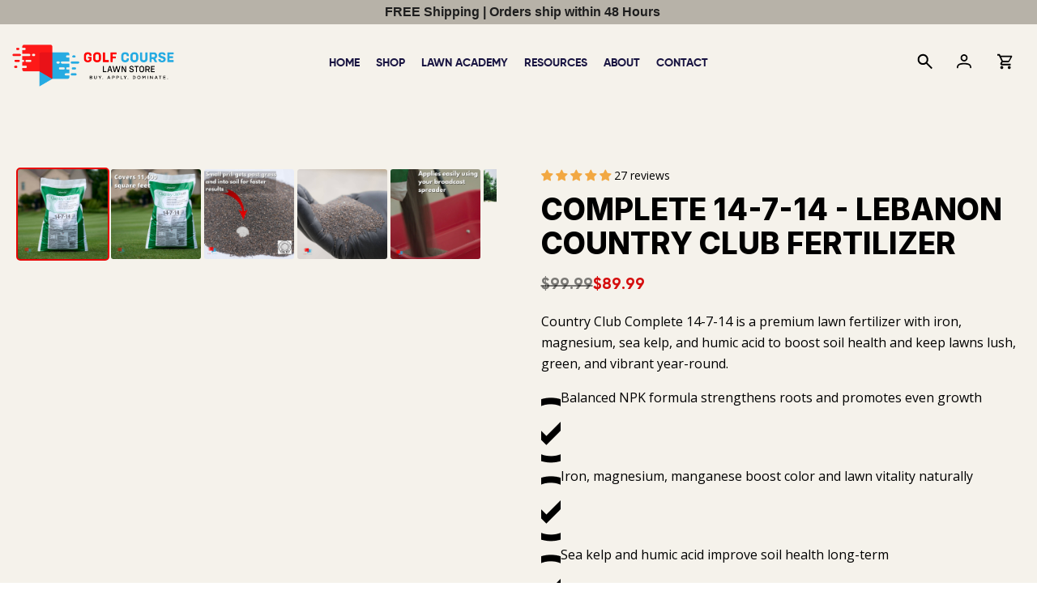

--- FILE ---
content_type: text/css
request_url: https://golfcourselawn.store/cdn/shop/t/84/assets/custom.scss?v=26231985073638318161755368961
body_size: 1344
content:
::-webkit-scrollbar {
  width: 20px;
}
::-webkit-scrollbar-thumb {
  background: lightgray; 
  border-radius: 5px;
}

.video {
  width: 100%;
  height: 400px;
  margin: auto;
  display: block;
  border: none;
}
.popup-btn, .close-btn {
    width: 100%;
    height: auto;
    display: block;
/*     margin: 50px auto; */
    cursor: pointer;
/*     border: 2px solid black; */
    background-color: white;
    object-fit: cover;
    vertical-align: bottom;
}
.popup-btn:hover {
  color: white;
  background-color: black;
}
.video-popup {
  display: none;
  width: 100%;
  height: 100vh;
  margin: auto;
  position: fixed;
  top: 0;
  boxshadow: 10px 10px 10px 10px black;
  left: 0;
  z-index: 800;
}
.popup-bg {
  background: rgba(0,0,0,0.8);
  width: 100%;
  height: 100vh;
  position: absolute;
}
.popup-content {
  background: black;
  position: absolute;
  top: 50%;
  left: 50%;
  transform: translate(-50%, -50%);
      width: 100%;
  height: auto;
}
.popup-title {
  padding: 30px;
  margin: 0 auto;
  color: red;
  text-transform: uppercase;
}

/* Third Popup */
.popup-btn-3, .close-btn-3 {
    width: 100%;
    height: auto;
    display: block;
/*     margin: 50px auto; */
    cursor: pointer;
/*     border: 2px solid black; */
    background-color: white;
    object-fit: cover;
    vertical-align: bottom;
}
.popup-btn-3:hover {
  color: white;
  background-color: black;
}
.video-popup-3 {
  display: none;
  width: 100%;
  height: 100vh;
  margin: auto;
  position: fixed;
  top: 0;
  boxshadow: 10px 10px 10px 10px black;
  left: 0;
  z-index: 800;
}
.popup-bg-3 {
  background: rgba(0,0,0,0.8);
  width: 100%;
  height: 100vh;
  position: absolute;
}
.popup-content-3 {
  background: black;
  position: absolute;
  top: 50%;
  left: 50%;
  transform: translate(-50%, -50%);
     width: 100%;
  height: auto;
}
.popup-title-3 {
  padding: 30px;
  margin: 0 auto;
  color: red;
  text-transform: uppercase;
}
.popup-content-3 iframe {
    width: 100%;
  height:500px;
}
@media (max-width: 768px) {

.video-popup, .video-popup-2 .video-popup-3 {

z-index: 9999;
}
}






.pacd-badge {
  margin-right: 20px;
  margin-bottom: 60px;
  text-align: right;
}
.pacd-badge img {
  width: 97px;
  vertical-align: bottom;
}
.pacd-flex{
  display: flex;
  flex-wrap: wrap;
  padding-left: 40px;
  padding-right: 40px;
  margin-bottom: 1.5%;
}
.pacd-flex-left {
  width: 55%;
}
.pacd-flex-content {
  padding-right: 5%;
}
.pacd-title {
  
}
.pacd-title h1 {
  color: #fff;
  margin-top: 4%;
  margin-bottom: 5%;
}
.pacd-subtitle {

}
.pacd-subtitle h2 {
  color: #fff;
  margin-bottom: 2%;
}
.pacd-text {
  
}  
.pacd-text p {
  color: #fff;
} 
.pacd-price {
  
}
.pacd-price h2 {
  color: #fff;
  font-size: calc(var(--font-size-header) * 1.35);
}

  
  
  
.pacd-flex-right {
  width: 45%;
}
.pacd-flex-video {
  position: relative;
  padding-bottom: 56.25%;
  height: 0;
  overflow: hidden;
  max-width: 100%;
}
.pacd-flex-video iframe {
  position: absolute;
  top: 0;
  left: 0;
  width: 100%;
  height: 100%;
}
.product-form__cart-submit {
  margin: 0;
}




.pacd-boxes {
  padding-left: 40px;
  padding-right: 40px;
}
.pacd-box-flex {
  display: flex;
  flex-wrap: wrap;
}
.pacd-box-item {
  position: relative;
  width: 19%;
  min-width: 240px;
  margin-right: 1.25%;
  margin-bottom: 1.25%;
  background-color: #fff;
  border-radius: 20px;
  display: flex;
  align-items: center;
  justify-content: center;
}
.pacd-box-item:last-child {
  margin-right: 0%;
}
.pacd-box-item::before {
  content: url('/cdn/shop/files/mark_ico.png?v=1662979300');
  position: absolute;
  top: 0;
  left: 0;
}
.pacd-box-text {
  padding: 20px 35px;
  text-align: center;
}
.pacd-box-text p {
  margin: 0;
  font-size: 22px;
  line-height: 1.2;
}
/* .pacd-box-text p strong {
  color: red;
} */



@media(max-width:768px){

.npacd-overlay {
  padding-top: 5%;
}
.pacd-badge {
  display: none;
}
.pacd-flex {
  padding-left: 20px;
  padding-right: 20px;
  margin-bottom: 5%;
}
.pacd-flex-left {
    width: 100%;
    order: 1;
}
.pacd-flex-right {
    width: 100%;
}  
.pacd-flex-content {
    padding-right: 0%;
}
.pacd-boxes {
    padding-left: 20px;
    padding-right: 20px;
}
.pacd-box-item {
    width: 100%;
    margin-right: 0%;
    margin-bottom: 5%;
}

}


/* Slider */
.slick-slider {
  position: relative;

  display: block;
  box-sizing: border-box;

  -webkit-user-select: none;
  -moz-user-select: none;
  -ms-user-select: none;
  user-select: none;

  -webkit-touch-callout: none;
  -khtml-user-select: none;
  -ms-touch-action: pan-y;
  touch-action: pan-y;
  -webkit-tap-highlight-color: transparent;
}

.slick-list {
  position: relative;

  display: block;
  overflow: hidden;

  margin: 0;
  padding: 0;
}
.slick-list:focus {
  outline: none;
}
.slick-list.dragging {
  cursor: pointer;
  cursor: hand;
}

.slick-slider .slick-track,
.slick-slider .slick-list {
  -webkit-transform: translate3d(0, 0, 0);
  -moz-transform: translate3d(0, 0, 0);
  -ms-transform: translate3d(0, 0, 0);
  -o-transform: translate3d(0, 0, 0);
  transform: translate3d(0, 0, 0);
}

.slick-track {
  position: relative;
  top: 0;
  left: 0;

  display: block;
  margin-left: auto;
  margin-right: auto;
}
.slick-track:before,
.slick-track:after {
  display: table;

  content: "";
}
.slick-track:after {
  clear: both;
}
.slick-loading .slick-track {
  visibility: hidden;
}

.slick-slide {
  display: none;
  float: left;

  height: 100%;
  min-height: 1px;
}
[dir="rtl"] .slick-slide {
  float: right;
}
.slick-slide img {
  display: block;
}
.slick-slide.slick-loading img {
  display: none;
}
.slick-slide.dragging img {
  pointer-events: none;
}
.slick-initialized .slick-slide {
  display: block;
}
.slick-loading .slick-slide {
  visibility: hidden;
}
.slick-vertical .slick-slide {
  display: block;

  height: auto;

  border: 1px solid transparent;
}
.slick-arrow.slick-hidden {
  display: none;
}

.inline-upsell .slick-track {
  display: flex;
  gap: 0px;
}

.slick-prev,
.slick-next {
  font-size: 0;
  line-height: 0;

  position: absolute;
  top: 50%;
  z-index: 1;
  display: block;

  width: 30px;
  height: 30px;
  padding: 0;
  -webkit-transform: translate(0, -50%);
  -ms-transform: translate(0, -50%);
  transform: translate(0, -50%);

  cursor: pointer;

  color: transparent;
  border: none;
  outline: none;
  background: transparent;
}

.slick-prev {
  left: -10px;
}
.slick-next {
  right: -10px;
}
.slick-arrow svg {
  width: 26px;
  height: auto;
}
@charset 'UTF-8';
/* Slider */
.slick-loading .slick-list {
  background: #fff url("./ajax-loader.gif") center center no-repeat;
}

/* Icons */
@font-face {
  font-family: "slick";
  font-weight: normal;
  font-style: normal;

  src: url("./fonts/slick.eot");
  src: url("./fonts/slick.eot?#iefix") format("embedded-opentype"),
    url("./fonts/slick.woff") format("woff"),
    url("./fonts/slick.ttf") format("truetype"),
    url("./fonts/slick.svg#slick") format("svg");
}
/* Arrows */

/* Dots */
.slick-dotted.slick-slider {
  margin-bottom: 30px;
}

.slick-dots {
  position: absolute;
  bottom: 30px;

  display: block;

  width: 100%;
  padding: 0;
  margin: 0;

  list-style: none;

  text-align: center;
}
.slick-dots li {
  position: relative;

  display: inline-block;

  width: 10px;
  height: 10px;
  margin: 0 5px;
  padding: 0;

  cursor: pointer;
}
.slick-dots li button {
  font-size: 0;
  line-height: 0;

  display: block;

  width: 10px;
  height: 10px;
  padding: 5px;

  cursor: pointer;

  color: transparent;
  border: 0;
  outline: none;
  background: transparent;
}
.slick-dots li button:hover,
.slick-dots li button:focus {
  outline: none;
}
.slick-dots li button:hover:before,
.slick-dots li button:focus:before {
  opacity: 1;
}
.slick-dots li button:before {
  font-family: "slick";
  font-size: 16px;
  line-height: 20px;

  position: absolute;
  top: 0;
  left: 0;

  width: 10px;
  height: 10px;

  content: "•";color:#000;
  text-align: center;

  color: black;

  -webkit-font-smoothing: antialiased;
  -moz-osx-font-smoothing: grayscale;
}
.slick-dots li.slick-active button:before {
  opacity: 0.75;
  color: black;
}

.product-items.inline-upsell__bundle {
  min-width: 100%;
  margin-right: 0;
}
.product-wapper {
  padding: 0 10px;
}
.inline-upsell {
  overflow: hidden;
}

.section-product-collection .collection__product .card {
  background: #fff;
  border-radius: 15px;
  list-style-type: none;
  padding: 20px;
}
.section-product-collection {
  padding-bottom: 30px;
  padding-top: 80px;
}
.section-product-collection h2.inline-upsell__heading {font-weight: 700;
    font-size: 36px;
    line-height: 37px;
    color: #000;
    text-transform: uppercase;
}

.section-product-collection .vtl-product-card__atc-button{
          margin: 5px auto 0;
    padding: 8px 10px;
    line-height: 1;display:flex;
    font-size: 15px;
    border-radius: 3px;max-width:200px;
    width: 100%;
    height: 40px;
    cursor: pointer;
    font-weight: 600;    justify-content: center;
    text-transform: uppercase;
    align-items: center;
    gap: 5px;
}
.product-wapper{
      display: flex;
    flex-direction: column;
    vertical-align: top;
    text-align: center;
    width:100%;
        background: #F5F2EB;
    border-radius: 12px;
    padding: 15px 15px 25px;
    border: 1px solid rgba(0,0,0,0);
}
.product-thumb-img-wraps {margin-bottom:15px;}
.slick-slide .collection-products-wrapper{float:none;    margin-bottom: 10px;}
.product-thumb-img-wraps img{width:100%;}
.section-product-collection h2.inline-upsell__heading{margin-bottom:30px}
.collection-products-wrapper{padding:0 10px}
.product-thumb-caption-price{margin-bottom:10px;}
.product-thumb-caption-price li{font-size:24px;}
@media (max-width:767px) {
  .section-product-collection{position:relative;overflow:hidden}
.product-comparison__container{    width: 70%;position:static;
   }
  .product-comparison__container .slick-list {    overflow: visible;}
}

--- FILE ---
content_type: text/css
request_url: https://golfcourselawn.store/cdn/shop/t/84/assets/base.css?v=73045852472812055881755368961
body_size: 3517
content:
.footer-main-standard{background:#fff}.footer-main-standard .footer-col .footer-main-standard-title{font-weight:700;font-size:24px;line-height:25px;color:#000}.footer-main-standard .footer-col ul li a,.footer-main-standard .footer-col p{font-weight:400;font-size:16px;line-height:22px;color:#1e1e1e}.footer-main-standard .footer-col .c_footer-email p a{font-weight:600;font-size:16px;line-height:22px;color:#1e1e1e!important}.footer-main-standard .footer-col .c_footer-email .fa{color:#000!important}.footer-main-standard .footer-col .c_footer-email .fa:before{display:block!important}.footer-main-standard .footer-col .u_speak_wrapper{background:none;padding:0}.footer-main-standard .footer-col .u_speak_wrapper .u_speak_title{padding:0 0 26px}.footer-main-standard .footer-col .u_speak_wrapper .u_speak_title .u_speak_heading{font-weight:700;font-size:24px;line-height:25px;color:#000;text-transform:uppercase}.footer-main-standard .footer-col .u_speak_wrapper .u_speak_desp{padding-bottom:30px}.footer-main-standard .footer-col .u_speak_wrapper .u_speak_desp .u_speak_text p{font-weight:400;font-size:16px;line-height:22px;color:#1e1e1e;text-align:left;font-family:Open sans,sans-serif;letter-spacing:0}.footer-main-standard .footer-col .u_speak_wrapper .u_speak_colomn{align-items:start}.footer-main-standard .footer-col .u_speak_wrapper .u_speak_button{display:flex;gap:10px}.footer-main-standard .footer-col .u_speak_wrapper .u_speak_button a{font-weight:700;font-size:14px;line-height:15px;border-radius:4px;text-transform:uppercase;padding:16px 25px;width:170px}.footer-main-standard-after{background:#fff}.footer-main-standard-after .container{border-top:1px solid #00000042}.footer-main-standard-after .footer-bottom-flex-row{display:flex;align-items:center}.footer-main-standard-after .footer-bottom-flex-row .footer-main-standard-copy{font-weight:400;font-size:16px;line-height:22px;color:#1e1e1e}.footer-main-standard-after .footer-bottom-flex-row .footer-main-standard-copy a{color:#1e1e1e}.newsletter_hero{background:#000!important}.newsletter_hero .newsletter_hero__header{max-width:661px;margin:auto}.newsletter_hero .newsletter_hero__header .newsletter_hero__title{font-weight:700;font-size:30px;line-height:31px;color:#fff}.newsletter_hero .newsletter_hero__header .newsletter_hero__subtitle p{font-weight:400;font-size:16px;line-height:22px;color:#fff}.newsletter_hero .footer-main-standard-newsletter .newsletter--wrapper{display:flex;gap:10px;max-height:48px}.newsletter_hero .footer-main-standard-newsletter .footer-main-standard-newsletter-input{border-radius:8px;background:#fff!important}.newsletter_hero .footer-main-standard-newsletter .footer-main-standard-newsletter-submit{position:relative;border-radius:8px;max-height:48px;letter-spacing:0!important}.section-block-text .container{padding:80px 15px}.section-block-text .block-top{display:flex;gap:20px}.section-block-text .block-bottom,.section-block-text .block-top{max-width:1200px;margin:auto}.section-block-text .block-top .rich-head{width:40%}.section-block-text .block-top .rich-head h1{font-weight:700;font-size:36px;line-height:37px;color:#000}.section-block-text .block-top .subTitle{width:60%}.section-block-text .block-top .subTitle{font-weight:400;font-size:16px;line-height:22px;color:#1e1e1e}.section-block-text .block-bottom{border:1px solid #1e1e1e;border-radius:12px;background:#1e1e1e;padding:20px 40px;margin-top:40px;display:flex;align-items:center;gap:30px}.section-block-text .block-bottom .description-block p{font-weight:500;font-size:22px;line-height:32px;color:#fff}.section-block-text .block-bottom .btn{border-radius:4px;padding:18px 40px;margin-top:0}.section-block-text{position:relative}.section-block-text:after{content:"";width:0;height:0;border-left:30px solid transparent;border-right:30px solid transparent;border-top:25px solid #F5F2EB;position:absolute;bottom:-20px;transform:translate(-50%);left:50%;z-index:1}.section-customer-review{background:url(/cdn/shop/files/grass.png?v=1687494438);padding:80px 0;margin:0!important}.section-customer-review .container{max-width:1440px;display:flex;gap:40px}.section-customer-review .nrs-head{width:30%;text-align:left;padding-top:20px}.section-customer-review .nrs-head .rich-head h1{font-weight:700;font-size:36px;line-height:37px;text-transform:uppercase;color:#fff}.section-customer-review .nrs-head .rich-description p{font-weight:400;font-size:16px;line-height:22px;color:#fff}.section-customer-review .swiper{width:70%;padding:0 15px}.section-customer-review .swiper .nreview-card{background:#518448a1;border-radius:12px;padding:40px 40px 15px;text-align:left}.section-customer-review .swiper .nreview-card .nreview-stars{margin:0;padding-bottom:20px}.section-customer-review .swiper .nreview-card .nreview-text{margin:0;max-width:300px}.section-customer-review .swiper .nreview-card .nreview-text p{font-weight:400;font-size:23px;line-height:29px;color:#fff}.section-customer-review .swiper .nreview-author .nrs-name{font-weight:600;font-size:15px;color:#fff}.section-customer-review .swiper .nreview-author .nrs-date{font-weight:300;font-size:13px;color:#fff}.section-customer-review .swiper .swiper-pagination{background:none}.section-customer-review .swiper .swiper-button-next{right:0;top:55%;width:30px;height:30px;border:1px solid #fff;background:#fff}.section-customer-review .swiper .swiper-button-prev{left:0;top:55%;width:30px;height:30px;border:1px solid #fff;background:#fff}.section-customer-review .swiper .swiper-button-next:after,.section-customer-review .swiper .swiper-button-prev:after{font-size:14px}.nrs-head .icon img{max-width:50px}.nrs-head .icon{padding-bottom:10px}.section-customer-review .swiper .swiper-button-disabled{display:none}.section-customer-review .swiper .nreview-card:after{content:url(/cdn/shop/files/icon.svg?v=1687573458);position:absolute;right:20px;bottom:10px}.section-customer-review .swiper .swiper-pagination-bullet{width:15px;height:2px;border-radius:20px;background:#fff;opacity:.5;border:0;margin:0 3px}.section-customer-review .swiper .swiper-pagination-bullet-active{width:25px;background:#fff!important;opacity:1;margin:0 3px}.section-multicolumn{padding:80px 0}.section-multicolumn .rich-head h1{font-weight:700;font-size:36px;line-height:37px;color:#000;text-transform:uppercase}.section-multicolumn .subTitle{padding:5px 0 40px;max-width:719px;margin:auto}.section-multicolumn .subTitle p{font-weight:400;font-size:16px;line-height:22px;color:#1e1e1e}.section-multicolumn .container .text-contain{padding:30px 20px 20px}.section-multicolumn .container .text-contain .dual-heading{font-weight:700;font-size:26px;line-height:27px;color:#000}.section-multicolumn .container .text-contain .dual-text{font-weight:400;font-size:16px;line-height:22px;color:#1e1e1e}.section-multicolumn .swiper-wrapper{row-gap:40px}.section-banner-top .banner-top-wapper{padding-top:0}.section-banner-top .banner-top-wapper .sub-title span{font-style:italic}.section-banner-top .section-content{padding:0 30px}.section-banner-top .section-content .heading{padding:20px 0}.section-banner-top .section-content .rte p{font-weight:400;font-size:16px;line-height:22px;color:#1e1e1e}.section-banner-top .section-content .img-txt-btn{padding-bottom:40px}.section-banner-top .section-content .img-txt-btn .btn{background:#e80403}div#top-header-section{padding:15px 0}#top-header-section,.nav-container,#top-header-section .nav-standard{background:#f5f2eb!important}.custom-ann-bar-section .custom-ann-bar-item a{font-size:16px;color:#1e1e1e}#top-header-section .nav-standard .header-icon-hsb .for-----desk{justify-content:start;margin-bottom:0}#top-header-section .nav-standard .center-main-menu .nav li a{font-weight:700;font-size:16px;line-height:17px;font-family:Gilroy;letter-spacing:0}#top-header-section .nav-standard .center-main-menu .nav{display:flex;justify-content:end}.section-banner-top .content-wapper{max-width:630px;margin-right:0;margin-left:auto}.section-customer-review .container:after,.section-customer-review .container:before{display:none}@media (min-width:767px){.product-template__container #product-gallery .swiper-thumbnails-vert .swiper-slide{width:100%;opacity:1;height:auto!important}.section-multicolumn .container .swiper-pagination{display:none}.section-multicolumn .multicolumn-wapper{margin:0 -12.5px}.section-multicolumn .swiper-slide{width:calc(33.3% - 25px)!important;padding:12px;border-radius:12px;margin-bottom:25px;margin-left:12.5px;margin-right:12.5px!important;height:auto}.section-multicolumn .swiper-wrapper{align-items:unset;transform:translateZ(0)!important;flex-wrap:wrap}}@media (min-width:992px) and (max-width:1200px){body .banner-top-wapper .sub-title{font-size:22px}body .banner-top-wapper .heading{font-size:32px;margin-bottom:0}body .section-banner-top .section-content .rte p{font-size:15px;line-height:20px}body .section-banner-top .section-content{padding:0 15px}}@media (max-width:1024px){body .section-banner-top .section-content{padding:0 20px}#top-header-section .nav-container-control-left{position:relative;left:0;top:0%;-webkit-transform:translateY(-0%);-moz-transform:translateY(-0%);-o-transform:translateY(-0%);-ms-transform:translateY(-0%);transform:translateY(-0%)}.list-icons{display:flex}body .footer-main-standard .footer-col .u_speak_wrapper .u_speak_button a{width:auto}}@media (min-width:768px) and (max-width:992px){body .banner-top-wapper .sub-title{font-size:22px}body .banner-top-wapper .heading{font-size:32px;margin-bottom:0}body .section-multicolumn .container .text-contain .dual-text,body .section-block-text .block-top .subTitle,body .section-block-text .block-bottom .description-block p,body .section-banner-top .section-content .rte p{font-size:15px;line-height:20px}body .section-multicolumn .subTitle p{font-size:14px}body .section-multicolumn .container .text-contain .dual-heading{font-size:20px}body .section-multicolumn .container .text-contain{padding:20px 10px}body .section-block-text .block-top .rich-head h1,body .section-customer-review .nrs-head .rich-head h1{font-size:25px}body .section-customer-review .swiper .nreview-card .nreview-text p{font-size:18px;line-height:22px}body .footer-main-standard .footer-col .c_footer-email p a,body .footer-main-standard .footer-col .u_speak_wrapper .u_speak_desp .u_speak_text p,body .footer-main-standard .footer-col ul li a,body .footer-main-standard .footer-col p{font-size:14px;line-height:20px}body .footer-main-standard .footer-col .u_speak_wrapper .u_speak_button a{padding:15px}body .footer-main-standard{padding-bottom:0}}body .swiper-pagination-clickable .swiper-pagination-bullet{width:4px;margin:0 8px!important;background:#000!important;height:4px;opacity:1;cursor:pointer}.accordion-wapper li strong{font-weight:400}@media (max-width:767px){body .swiper-container-vertical>.swiper-wrapper{top:-135px}.swiper-thumbnails-vert .swiper-slide{display:flex;align-items:center}.product-gallery-product-template .swiper-thumbnails-horiz .swiper-slide,.product-gallery-product-template .swiper-thumbnails-vert .swiper-slide{width:100%}.section-multicolumn .nreview-dots .swiper-pagination-bullet-active{background:#999!important;transform:scale(1)}.section-multicolumn .nreview-dots .swiper-pagination-bullet{width:4px;height:4px;cursor:pointer}.section-multicolumn .swiper{padding-bottom:20px}body .swiper-container-horizontal>.swiper-pagination{bottom:-3px!important}body .custom-ann-bar-section .custom-ann-bar-item a{font-size:12px}body .section-banner-top .section-content .heading{padding:2px 0;margin-bottom:10px}body .newsletter_hero .newsletter_hero__header{padding:0 15px}body .newsletter_hero .newsletter_hero__header .newsletter_hero__title{font-size:28px}.section-banner-top .section-image{padding-left:20px}body .banner-top-wapper{display:flex;flex-wrap:wrap;flex-direction:column-reverse}body .banner-top-wapper>div{width:100%}body .section-banner-top .content-wapper{max-width:100%;padding-top:30px}.section-banner-top .section-content .img-txt-btn .btn{width:100%}body .banner-top-wapper .trustpilot-widget iframe{max-width:100%}body .section-banner-top .section-content .img-txt-btn{padding-bottom:20px}body .banner-top-wapper .sub-title{font-size:20px}body .banner-top-wapper .heading{font-size:30px;margin-bottom:0}body .section-multicolumn .container .text-contain .dual-text,body .section-block-text .block-top .subTitle,body .section-block-text .block-bottom .description-block p,body .section-banner-top .section-content .rte p{font-size:15px;line-height:20px}body .section-multicolumn .rich-head h1{font-size:28px}body .section-multicolumn .rich-head,body .section-multicolumn .subTitle{padding:0 15px}body .section-multicolumn .subTitle p{font-size:14px}body .section-multicolumn .container .text-contain .dual-heading{font-size:20px}body .section-multicolumn .container .text-contain{padding:20px 10px}body .section-block-text .block-top .rich-head h1,body .section-customer-review .nrs-head .rich-head h1{font-size:28px}body .section-customer-review .swiper .nreview-card .nreview-text p{font-size:18px;line-height:22px}body .footer-main-standard .footer-col .c_footer-email p a,body .footer-main-standard .footer-col .u_speak_wrapper .u_speak_desp .u_speak_text p,body .footer-main-standard .footer-col ul li a,body .footer-main-standard .footer-col p{font-size:14px;line-height:20px}body .footer-main-standard .footer-col .u_speak_wrapper .u_speak_button a{padding:15px}body .footer-main-standard{padding-bottom:0}body .section-customer-review .container{display:block}body .section-customer-review .swiper,body .section-customer-review .nrs-head{width:100%}body .section-customer-review .nrs-head{text-align:center;padding-bottom:30px}body .section-customer-review{padding:50px 0}body .section-customer-review .swiper .swiper-pagination{display:none}body .myReviews .swiper-wrapper{margin:0}body .section-block-text .block-bottom,body .section-block-text .block-top{text-align:center;flex-wrap:wrap}body .section-block-text .block-top .subTitle,body .section-block-text .block-top .rich-head{width:100%}body .section-block-text .container{padding:50px 15px}body .section-block-text .block-bottom .btn{margin-left:auto;margin-right:auto}body .section-block-text .block-bottom{padding:20px}body .section-multicolumn{padding:50px 0}body .footer-main-standard-after{padding:10px 15px}.footer-main-standard .row{display:flex;flex-wrap:wrap}.footer-main-standard .footer-col:last-child{order:-1}.footer-main-standard .footer-col{width:calc(100% - 40px);border-bottom:1px solid #90909050;margin-bottom:20px;padding-left:0;padding-right:0;margin-left:20px}.footer-main-standard .footer-col:nth-child(2){margin-bottom:0;border-bottom:0;padding-bottom:10px}body .footer-main-standard-social-list>li{margin-bottom:0}body .footer-main-standard-social-list{width:100%;margin-left:0;padding-top:10px;border-top:1px solid #90909050;margin-top:10px;display:flex;margin-bottom:-10px;justify-content:center}body .footer-main-standard .footer-col .u_speak_wrapper .u_speak_desp,body .footer-main-standard .footer-col .u_speak_wrapper .u_speak_title{padding-bottom:15px}body .footer-main-standard-title{margin-bottom:0}body .c_footer-email p a{padding:2px 0}}#top-header-section .nav-standard .center-main-menu .nav li a i{display:none}.section-block-text .description-block a{color:#fff;text-decoration:underline;font-style:italic}.section-multicolumn .image-contain{position:relative}.section-multicolumn .img-txt-btn{position:absolute;top:60%;width:100%;opacity:0;transition:all .3s;transform:translateY(-50%);z-index:1}.section-multicolumn .swiper-slide:hover .img-txt-btn{opacity:1;top:50%}.product-template__container-wrapper{background:#f5f2eb}.product-template__container{max-width:1360px!important;margin-bottom:60px;padding:0}.product-template__container #product-gallery{width:50%}.product-template__container .product-item-wrap{position:relative!important;bottom:auto!important}.product-template__container .swiper-gallery-vert-slider{margin-left:160px}.product-template__container .product-item-img{border-radius:0;object-fit:contain;margin:0 auto}.product-template__container .product-single__media-wrapper{border-radius:6px;overflow:hidden}.product-template__container #product-gallery .swiper-thumbnails-vert{width:159px;top:5px;left:0;height:100%;max-height:530px;padding-right:0;background:#f5f2eb}.product-template__container #product-description .breadcrumb{display:flex;flex-wrap:wrap;margin:0 0 20px!important}.product-template__container .breadcrumb li,.product-template__container .breadcrumb li a{font-size:13px;color:#8b8679}.product-template__container .product-item-caption-white{padding:0 0 25px}.product-template__container .product-item-caption-title{font-weight:700;font-size:41px;line-height:42px;text-transform:uppercase;color:#000!important}.product-template__container .bundle-aggregated_reviews{padding:20px 0 10px}.product-template__container .bundle-aggregated_reviews .vtl-pr-ss__inner-el{font-weight:400;font-size:17px;line-height:22px;color:#1e1e1e;letter-spacing:-.02em}.product-template__container #product-description .product-item-caption-price{display:flex;flex-direction:column}.product-template__container .product-item-caption-price-list{color:#ca4746;opacity:1;font-weight:400;font-size:20px}.product-template__container .product-item-caption-price-current{color:#000;font-weight:400;font-size:41px}.product-template__container #product-description .swatch-element label{border-radius:4px;padding:15px;background:#fffcf6;border:1px solid #E7E7E7}.product-template__container #product-description .swatch-element input:checked+label{background:#e80403;border:1px solid #E80403}.product-template__container #product-description .product-item-caption-white .row{display:flex;align-items:center}.product-template__container #product-description .product-item-caption-white .row .product_payments_btns{padding:26px 0 0 10px}.product-template__container #product-description .product-item-caption-white .row .product_payments_btns button{padding:10px;display:flex;align-items:center;background:#e80403}.product-template__container #product-description .product-item-caption-white .row .product_payments_btns button:before{background:url(/cdn/shop/files/cart.svg?v=1688181395) no-repeat center;line-height:20px!important;content:"";height:30px;background-size:20px}.product-template__container #product-description .product-item-caption-white .product-extra-info img{display:none}.product-template__container #product-description .product-item-caption-white .product-extra-info .in-stock{font-weight:500;font-size:15px;line-height:16px;color:#0e6600}.product-template__container #product-description .product-item-caption-white .product-extra-info .in-stock span{color:#000}.product-template__container #product-description .product-item-caption-white .shipping{margin-top:20px;padding:10px;border:1px dashed;border-radius:4px;max-width:480px;display:flex;align-items:flex-start;gap:10px}.product-template__container #product-description .product-item-caption-white .shipping p{margin-bottom:0}.product-template__container #product-description .product-item-caption-white .shipping span{font-weight:600}.section-tabs{padding-bottom:50px}.section-tabs .accordion{margin-top:10px;background:#ebe6dc;font-weight:600;font-size:26px}.section-tabs .accordion:hover{background:#ebe6dc}.section-tabs .accordion:after{background:url(/cdn/shop/files/arrow.svg?v=1688179920);content:"";width:30px;height:30px;background-repeat:no-repeat;background-position:center right;background-size:25px}.section-tabs .accordion.is-open{background:#ebe6dc;margin-bottom:5px}.section-tabs .accordion-content .accordion-wapper{padding:20px 0}.section-tabs .accordion-content .accordion-wapper p{font-weight:400;font-size:19px;color:#1e1e1e}.section-tabs .accordion.is-open:after{background:url(/cdn/shop/files/arrow-reverse.svg?v=1688180272);background-repeat:no-repeat;background-position:center right;background-size:25px;font-size:26px;content:""}.section-tabs .accordion-content{border:0;background:#f8f7f5}#vitals-end-section .vtl-rp-main-widget .vtl-product-carousel__title{font-weight:700;font-size:32px;text-align:center;text-transform:uppercase;color:#000}#vitals-end-section .vtl-rp-main-widget .vtl-product-carousel__slider-inner{margin:auto}#vitals-end-section .vtl-product-card{background:#f5f2eb;border-radius:12px;padding:15px 15px 25px}#vitals-end-section .vtl-rp-main-widget .vtl-product-card .vtl-product-card__variant{display:none}#vitals-end-section .vtl-rp-main-widget .vtl-product-card .vtl-product-card__atc-button{display:flex;align-items:center;justify-content:center;gap:10px}.vtl-product-card__atc-button:before{content:url(/cdn/shop/files/cart-mini.svg?v=1688184101)}@media (min-width:767px) and (max-width:992px){body .product-template__container #product-gallery .swiper-thumbnails-vert{max-height:315px;width:90px}body .product-template__container .swiper-gallery-vert-slider{margin-left:100px}body .product-template__container .product-item-caption-title{font-size:28px}}@media (max-width:767px){.product-item-caption-price{display:flex;justify-content:center}#top-header-section{padding:0!important}body #vitals-end-section>div{margin-top:35px;padding:0}body .product-template__container #product-description .product-item-caption-white .shipping p{font-size:13px}.product-template__container{margin-bottom:30px}.product-template__container .breadcrumb li,.product-template__container .breadcrumb li a{font-size:13px;color:#8b8679}.product-template__container .product-item-caption-header{margin:15px 0 0;padding:0 15px}.product-template__container .product-item-caption-title{font-size:20px;line-height:22px}.product-template__container .bundle-aggregated_reviews{padding:10px 0 0}.product-template__container .product-item-caption-price-current{font-size:20px}.product-template__container .product-page-row{padding:0}.product-template__container #product-gallery{width:100%;padding-top:15px;padding-left:0;padding-right:0}.product-template__container .swiper-gallery-vert-slider{margin-left:80px}.product-template__container #product-gallery .swiper-thumbnails-vert{width:65px;top:50%;transform:translateY(-50%)}.product-template__container .product-single__media-wrapper{overflow:hidden!important;padding:0}.product-template__container .product-item-img{margin:0}.product-template__container #product-description .swatch-element label{padding:10px 15px}.product-template__container .desktop-flex-wrapper{padding:0 15px}.product-template__container #product-description .product-item-caption-white{padding:0}.product-template__container #product-description .product-item-caption-white .row{margin:0}.product-template__container #product-description .product-item-caption-white .row .centered_on_mobile_btns{margin:0;width:35%;padding:0}.product-template__container #product-description .product-item-caption-white .row .centered_on_mobile_btns button,.product-template__container #product-description .product-item-caption-white .row .centered_on_mobile_btns input{height:41px}.product-template__container #product-description .product-item-caption-white .row .product_payments_btns{width:65%}.product-template__container #product-description .product-item-caption-white .row .product_payments_btns button{padding:5px;justify-content:center}.section-tabs{padding-bottom:30px}.section-tabs .accordion{display:flex;align-items:center;justify-content:space-between;font-size:14px;padding:10px 20px;gap:10px}body .block-tags .product-extra-info .tag{font-size:15px}#vitals-end-section .vtl-rp-main-widget .vtl-product-carousel__title{font-size:25px}#vitals-end-section .vtl-rp-main-widget .vtl-product-carousel__slider-inner{gap:10px;padding:0 15px 10px}#vitals-end-section .vtl-rp-main-widget .vtl-product-card{width:200px;padding:0 10px 20px}#vitals-end-section .vtl-rp-main-widget .vtl-product-card__image{height:150px}#vitals-end-section .vtl-rp-main-widget .vtl-product-card__title{font-size:13px}body .section-tabs .accordion.is-open:after,body .section-tabs .accordion:after{background-size:18px}.section-tabs .accordion-content .accordion-wapper p,body .section-tabs .accordion-content .accordion-wapper{font-size:14px}.block-tags .product-extra-info .tag{padding:7px 5px}body .product-template__container #product-description .product-item-caption-white .row .product_payments_btns button:before{width:35px!important}body .vtl-rv-main-widget h2{font-size:24px}}.block-tags .product-extra-info .tags{padding:10px 0!important;border-bottom:1px solid #ddd;text-transform:uppercase}.block-tags .product-extra-info .tag{background:transparent;text-decoration:underline;font-weight:400;font-size:16px;text-transform:capitalize}.block-tags .product-extra-info .tag:hover{color:#e80403}#vitals-end-section{padding:0 15px;max-width:1360px}#vitals-end-section .vtl-pr-main-widget{max-width:100%}#ComparePrice-product-template .money{font-weight:300}.vtl-rv-main-widget .vtl-product-card__variant{display:none}.vtl-pr__stars-snippet-wrapper{padding:5px}.vtl-product-card__price{font-size:24px;color:#1e1e1e}#vitals-end-section .vtl-rv-main-widget .vtl-product-card .vtl-product-card__atc-button:before{content:url(/cdn/shop/files/cart-mini.svg?v=1688184101)}#vitals-end-section .vtl-product-card__atc-button{font-size:15px;font-weight:600;text-transform:uppercase}#vitals-end-section .vtl-rv-main-widget .vtl-product-card .vtl-product-card__atc-button{display:flex;align-items:center;justify-content:center;gap:10px}#vitals-end-section>div{max-width:100%}#vitals-end-section>div{max-width:100%;margin-top:100px}.vtl-rv-main-widget h2{font-weight:700;font-size:32px;text-align:center;text-transform:uppercase;color:#000}.header-icon-hsb li a{position:relative}.margin-top .swiper-wrapper{transform:translateZ(0)!important}img{max-width:100%}@media (max-width:767px){.new_mobile_header button svg{width:20px;height:20px}.list-icons a svg{width:22px;height:22px}.nav-container-action{display:flex;align-items:center}body .template-product .footer-main-standard-after{padding-bottom:85px}}.product-template__container img{mix-blend-mode:normal;mix-blend-mode:initial;mix-blend-mode:inherit}.section-product-collection .product-thumb .product-thumb-href{display:none}.product-template__container .breadcrumb li:last-child{display:none}.template-product .footer-main-standard-after{padding-bottom:50px}.cart-checkout-btn{width:auto;display:flex;gap:6px;height:46px;align-items:center}.cart-checkout-btn svg{max-width:18px;fill:#fff;position:relative;top:-2px;height:auto}.cart-checkout-btn span{line-height:18px}.page_community-events .klaviyo-form form>.kl-private-reset-css-Xuajs1>div.kl-private-reset-css-Xuajs1{width:100%}.swiper-gallery-horiz-slider .swiper-button-prev:after{display:none!important}.swiper-gallery-horiz-slider .swiper-button-prev svg{height:35px;position:static;transform:none}.swiper-gallery-horiz-slider .swiper-button-next:after{display:none!important}.swiper-gallery-horiz-slider .swiper-button-next svg{height:35px;transform:rotate(180deg);position:static}.swiper-gallery-horiz-slider .swiper-button-prev,.swiper-gallery-horiz-slider .swiper-button-next{margin-top:0}@media (max-width: 767px){.swiper-thumbnails-horiz{padding:0 0 15px;left:0}}@media (max-width: 767px){.template-article .breadcrumb.page-header-breadcrumb li{max-width:150px;overflow:hidden;text-overflow:ellipsis;white-space:nowrap;vertical-align:bottom}.nsmc-rwrap{width:100%}}.product-template__container #product-description .swatch-element label{border-radius:30px;border:1px solid #dddddd;background:#fff;color:#000}.product-template__container #product-description .swatch-element input:checked+label{border:1px solid #4d4d4d;background-color:#4d4d4d;color:#fff}.cw-explore-our-categories+.Menu_image_list{display:block}
/*# sourceMappingURL=/cdn/shop/t/84/assets/base.css.map?v=73045852472812055881755368961 */


--- FILE ---
content_type: image/svg+xml
request_url: https://assets.replocdn.com/projects/a00528a9-a387-4737-8275-eab37791e31f/83578374-bd33-40cd-8244-d0c47998e468?width=1800
body_size: 465
content:
<?xml version="1.0" encoding="utf-8"?>
<svg xmlns="http://www.w3.org/2000/svg" fill="none" height="33" viewBox="0 0 33 33" width="33">
<g clip-path="url(#clip0_1718_2337)">
<path d="M16.8252 14.2201L16.2888 13.8521L15.7563 14.2256C15.5752 14.3526 11.3223 17.3924 11.3478 22.3097C11.3734 27.2723 15.7121 29.8496 15.8969 29.9569L16.3734 30.2338L16.8471 29.952C17.0307 29.8428 21.3425 27.2208 21.317 22.2583C21.2916 17.341 17.0075 14.3452 16.8252 14.2201ZM17.7123 26.7269C17.5769 26.8852 17.4411 27.032 17.3078 27.1679V20.7218H15.4325V27.2026C15.2899 27.0612 15.144 26.9076 14.9985 26.7409C13.8288 25.4008 13.2314 23.9067 13.2232 22.3001C13.2077 19.3113 15.2921 17.0947 16.301 16.1974C17.3192 17.0842 19.4263 19.2792 19.4417 22.2679C19.45 23.8745 18.8681 25.3748 17.7123 26.7269Z" fill="#E80403"/>
<path d="M30.9701 5.89119C28.8593 3.30481 25.0378 2.918 22.4513 5.02873L16.707 9.71684L24.3635 19.0981L30.1077 14.4101C32.6941 12.2992 33.0811 8.47757 30.9701 5.89119ZM28.922 12.9572L24.6306 16.4595L19.3457 9.98395L23.637 6.4816C25.4225 5.02448 28.0603 5.29171 29.5173 7.07695C30.9744 8.86226 30.7073 11.5001 28.922 12.9572Z" fill="#E80403"/>
<path d="M15.9565 9.71686L10.2122 5.02875C7.62584 2.91795 3.80425 3.30483 1.69333 5.89127C-0.417526 8.47765 -0.0305847 12.2992 2.55579 14.4101L8.30008 19.0981L15.9565 9.71686ZM3.74156 12.9572C1.95625 11.5001 1.68921 8.86222 3.14633 7.07697C3.97135 6.06611 5.17486 5.54196 6.38788 5.54196C7.31716 5.54196 8.25207 5.84964 9.02652 6.48162L13.3179 9.98397L8.03291 16.4595L3.74156 12.9572Z" fill="#E80403"/>
<path d="M9.76593 21.9746H7.95312V23.7874H9.76593V21.9746Z" fill="#E80403"/>
<path d="M12.2855 28.2397H10.4727V30.0526H12.2855V28.2397Z" fill="#E80403"/>
<path d="M22.973 27.6482H21.1602V29.461H22.973V27.6482Z" fill="#E80403"/>
<path d="M24.7855 21.1633H22.9727V22.9761H24.7855V21.1633Z" fill="#E80403"/>
</g>
<defs>
<clipPath id="clip0_1718_2337">
<rect fill="white" height="32" transform="translate(0.332031 0.950684)" width="32"/>
</clipPath>
</defs>
</svg>

--- FILE ---
content_type: image/svg+xml
request_url: https://golfcourselawn.store/cdn/shop/files/cart-mini.svg?v=1688184101
body_size: 135
content:
<svg width="17" height="17" viewBox="0 0 17 17" fill="none" xmlns="http://www.w3.org/2000/svg">
<path d="M3.4085 12.0156L1.81985 1.70013H0.85C0.624566 1.70013 0.408365 1.61058 0.248959 1.45117C0.0895533 1.29177 0 1.07557 0 0.850137C0 0.624705 0.0895533 0.408506 0.248959 0.249101C0.408365 0.0896965 0.624566 0.000143928 0.85 0.000143928H2.53725C2.74231 -0.00364172 2.94173 0.0673636 3.09825 0.199892C3.2589 0.334987 3.3637 0.524897 3.39235 0.732838L3.67115 2.55012H10.2V4.25011H3.93295L4.97845 11.0501H12.9676L14.2426 6.80009H16.0174L14.4143 12.144C14.3618 12.3192 14.2542 12.4727 14.1076 12.5819C13.9609 12.6911 13.7829 12.75 13.6 12.75H4.2636C4.05273 12.7539 3.84805 12.6787 3.68985 12.5392C3.53567 12.4045 3.43544 12.2185 3.40765 12.0156H3.4085ZM6.8 15.3C6.8 15.7509 6.62089 16.1833 6.30208 16.5021C5.98327 16.8209 5.55087 17 5.1 17C4.64913 17 4.21673 16.8209 3.89792 16.5021C3.57911 16.1833 3.4 15.7509 3.4 15.3C3.4 14.8492 3.57911 14.4168 3.89792 14.0979C4.21673 13.7791 4.64913 13.6 5.1 13.6C5.55087 13.6 5.98327 13.7791 6.30208 14.0979C6.62089 14.4168 6.8 14.8492 6.8 15.3ZM14.45 15.3C14.45 15.7509 14.2709 16.1833 13.9521 16.5021C13.6333 16.8209 13.2009 17 12.75 17C12.2991 17 11.8667 16.8209 11.5479 16.5021C11.2291 16.1833 11.05 15.7509 11.05 15.3C11.05 14.8492 11.2291 14.4168 11.5479 14.0979C11.8667 13.7791 12.2991 13.6 12.75 13.6C13.2009 13.6 13.6333 13.7791 13.9521 14.0979C14.2709 14.4168 14.45 14.8492 14.45 15.3ZM14.45 0.000143928C14.6754 0.000143928 14.8916 0.0896965 15.051 0.249101C15.2104 0.408506 15.3 0.624705 15.3 0.850137V1.70013H16.15C16.3754 1.70013 16.5916 1.78968 16.751 1.94909C16.9104 2.10849 17 2.32469 17 2.55012C17 2.77555 16.9104 2.99175 16.751 3.15116C16.5916 3.31056 16.3754 3.40012 16.15 3.40012H15.3V4.25011C15.3 4.47554 15.2104 4.69174 15.051 4.85114C14.8916 5.01055 14.6754 5.1001 14.45 5.1001C14.2246 5.1001 14.0084 5.01055 13.849 4.85114C13.6896 4.69174 13.6 4.47554 13.6 4.25011V3.40012H12.75C12.5246 3.40012 12.3084 3.31056 12.149 3.15116C11.9896 2.99175 11.9 2.77555 11.9 2.55012C11.9 2.32469 11.9896 2.10849 12.149 1.94909C12.3084 1.78968 12.5246 1.70013 12.75 1.70013H13.6V0.850137C13.6 0.624705 13.6896 0.408506 13.849 0.249101C14.0084 0.0896965 14.2246 0.000143928 14.45 0.000143928Z" fill="white"/>
</svg>


--- FILE ---
content_type: image/svg+xml
request_url: https://assets.replocdn.com/projects/a00528a9-a387-4737-8275-eab37791e31f/835fe6b3-d4ed-4dd6-ad93-f626ed77e787?width=1800
body_size: 136
content:
<?xml version="1.0" encoding="utf-8"?>
<svg xmlns="http://www.w3.org/2000/svg" fill="none" height="33" viewBox="0 0 32 33" width="32">
<g clip-path="url(#clip0_1718_570)">
<path d="M5.6875 20.7C5.6875 27.4921 9.29146 32.9507 16.0006 32.9507C22.7112 32.9507 26.3137 27.4907 26.3137 20.7C26.3137 16.0218 24.1224 11.3358 21.4632 7.43369C19.5914 4.68728 17.8191 2.71785 16.0006 0.950684C14.2319 2.66947 12.4453 4.63521 10.538 7.43369C7.88 11.334 5.6875 16.0204 5.6875 20.7ZM12.0662 8.52113C13.6016 6.26337 15.1537 4.50564 16.0006 3.60159C16.8475 4.50577 18.3996 6.26337 19.935 8.52113C21.9895 11.5422 24.4386 16.1074 24.4386 20.7C24.4386 25.4863 22.2287 31.0756 16.0006 31.0756C9.77249 31.0756 7.56261 25.4863 7.56261 20.7C7.56261 16.1074 10.0116 11.5422 12.0662 8.52113Z" fill="#E80403"/>
<path d="M10.6602 22.7007L11.5977 24.3246L13.1876 23.4067L15.0631 24.4898V26.3254H16.9382V24.4898L18.8137 23.4067L20.4036 24.3246L21.3412 22.7007L19.7509 21.7826V19.6174L21.3412 18.6993L20.4036 17.0754L18.8137 17.9933L16.9382 16.9103V15.0747H15.0631V16.9103L13.1876 17.9934L11.5977 17.0754L10.6602 18.6994L12.2504 19.6175V21.7827L10.6602 22.7007ZM14.1255 19.617L16.0007 18.5342L17.8758 19.617V21.783L16.0007 22.8659L14.1255 21.783V19.617Z" fill="#E80403"/>
</g>
<defs>
<clipPath id="clip0_1718_570">
<rect fill="white" height="32" transform="translate(0 0.950684)" width="32"/>
</clipPath>
</defs>
</svg>

--- FILE ---
content_type: image/svg+xml
request_url: https://assets.replocdn.com/projects/a00528a9-a387-4737-8275-eab37791e31f/8d40701c-1616-4ce1-a9ef-bf23f9255284?width=1800
body_size: 1800
content:
<?xml version="1.0" encoding="utf-8"?>
<svg xmlns="http://www.w3.org/2000/svg" fill="none" height="33" viewBox="0 0 32 33" width="32">
<g clip-path="url(#clip0_1718_564)">
<path d="M29.9329 29.6226C29.7643 28.754 29.3333 27.905 28.7801 27.3517C28.5956 27.1671 28.389 27.0075 28.1659 26.8758C28.705 22.395 28.5961 17.8653 27.8421 13.3873C29.0121 12.9472 29.847 11.817 29.847 10.495C29.847 8.9072 28.6427 7.59594 27.0996 7.42526C26.9387 6.86846 26.6641 6.32867 26.3003 5.87163C25.6728 5.08316 24.847 4.60917 23.9752 4.53693C23.846 4.52624 23.716 4.52261 23.5865 4.52555C23.071 3.13479 21.7199 2.18233 20.2217 2.18233C19.8892 2.18233 19.5595 2.22801 19.2418 2.3182C19.0355 2.37663 18.8257 2.32026 18.6945 2.17101C18.0132 1.39542 17.0308 0.950684 15.9993 0.950684C14.9677 0.950684 13.9853 1.39542 13.3041 2.17076C13.1728 2.32026 12.9629 2.37669 12.7568 2.31801C12.439 2.22789 12.1093 2.18214 11.7768 2.18214C10.2786 2.18214 8.92752 3.1346 8.41204 4.52536C8.28273 4.52236 8.15267 4.52611 8.0233 4.53674C7.15152 4.60899 6.32574 5.08297 5.6982 5.87144C5.32778 6.3368 5.04966 6.88778 4.89011 7.45525C3.44691 7.71437 2.34795 8.97826 2.34795 10.4949C2.34795 11.7475 3.09773 12.8275 4.17169 13.3119C3.40629 17.8139 3.29298 22.3689 3.83489 26.8744C3.61097 27.0063 3.4036 27.1665 3.21842 27.3516C2.66519 27.9049 2.23427 28.7539 2.06571 29.6226C1.85553 30.7058 2.07658 31.6391 2.68819 32.2507C3.29973 32.8624 4.23319 33.0833 5.31628 32.8732C6.18499 32.7046 7.03396 32.2736 7.58719 31.7205C7.85737 31.4504 8.07167 31.1387 8.22392 30.7978H23.7747C23.9269 31.1387 24.1411 31.4502 24.4113 31.7204C24.9646 32.2737 25.8136 32.7046 26.6823 32.8732C26.9494 32.925 27.2072 32.9506 27.4536 32.9506C28.2061 32.9506 28.8496 32.7115 29.3104 32.2507C29.922 31.6391 30.143 30.7058 29.9329 29.6226ZM8.17817 6.40536C8.28104 6.39686 8.38441 6.39729 8.48553 6.40679C9.22682 6.47585 9.92161 6.00337 10.1352 5.28184C10.3488 4.56074 11.0239 4.05707 11.7768 4.05707C11.9363 4.05707 12.0938 4.07888 12.2451 4.12175C13.154 4.37956 14.0994 4.10613 14.7126 3.40828C15.0379 3.03798 15.507 2.82561 15.9993 2.82561C16.4915 2.82561 16.9606 3.03798 17.286 3.4084C17.8991 4.10619 18.8444 4.37968 19.7535 4.12182C19.9047 4.07888 20.0622 4.05713 20.2217 4.05713C20.9746 4.05713 21.6497 4.5608 21.8632 5.28184C22.077 6.00356 22.7718 6.47617 23.513 6.40686C23.6139 6.39736 23.7173 6.39686 23.8203 6.40542C24.3248 6.44717 24.7851 6.87709 25.0743 7.40588H6.92416C7.21339 6.87703 7.67375 6.44717 8.17817 6.40536ZM5.43715 9.28075H26.7578C27.4273 9.28075 27.9721 9.82542 27.9721 10.495C27.9721 11.1645 27.4273 11.7092 26.7578 11.7092H5.43715C4.76761 11.7092 4.22288 11.1645 4.22288 10.495C4.22288 9.82542 4.76761 9.28075 5.43715 9.28075ZM27.9846 30.9249C27.8366 31.0729 27.4656 31.1152 27.0394 31.0326C26.5464 30.9369 26.023 30.6806 25.737 30.3946C25.5527 30.2102 25.4345 29.9769 25.3955 29.7197L25.2747 28.9228H6.72385L6.60298 29.7197C6.56398 29.9769 6.44586 30.2102 6.26143 30.3947C5.9755 30.6806 5.45215 30.9369 4.9591 31.0326C4.53287 31.1152 4.16195 31.073 4.01389 30.9249C3.86583 30.7769 3.82358 30.4058 3.90627 29.9798C4.00189 29.4867 4.25832 28.9633 4.54418 28.6774C4.69599 28.5257 4.88554 28.4167 5.09241 28.3624L5.89476 28.1516L5.78326 27.3296C5.16441 22.7683 5.24715 18.1481 6.02756 13.5841H25.9732C26.7537 18.1484 26.8364 22.7688 26.2175 27.3302L26.1061 28.1513L26.9073 28.3627C27.1137 28.4172 27.3028 28.526 27.4541 28.6774C27.7401 28.9633 27.9965 29.4867 28.0921 29.9798C28.1749 30.4059 28.1327 30.7769 27.9846 30.9249Z" fill="#E80403"/>
<path d="M20.7788 19.1188L20.161 18.9974C20.1264 18.9907 19.3009 18.8316 18.28 18.8734C18.1812 18.8774 18.0843 18.8834 17.9885 18.8908C17.7784 18.3463 17.4839 17.8827 17.1055 17.5043C16.326 16.7248 15.187 16.2989 13.7201 16.2386C12.6987 16.1962 11.8736 16.3559 11.839 16.3626L11.2212 16.484L11.0999 17.1018C11.0931 17.1364 10.9337 17.9615 10.9758 18.9829C11.0361 20.4497 11.4619 21.5888 12.2414 22.3683C12.6235 22.7503 13.093 23.0464 13.6443 23.2569C13.6378 23.3448 13.6326 23.4339 13.6289 23.5244C13.5869 24.5458 13.7462 25.3709 13.753 25.4055L13.8743 26.0233L14.4921 26.1447C14.5227 26.1507 15.1707 26.2758 16.0261 26.2758C16.1385 26.2758 16.2546 26.2737 16.3732 26.2688C17.8401 26.2085 18.9791 25.7827 19.7586 25.0031C20.5381 24.2236 20.9639 23.0846 21.0242 21.6178C21.0663 20.5964 20.9069 19.7713 20.9002 19.7367L20.7788 19.1188ZM13.5673 21.0425C12.8726 20.3477 12.797 19.0145 12.8591 18.1218C13.7525 18.0597 15.0852 18.1355 15.7798 18.83C15.9194 18.9696 16.0336 19.1353 16.1271 19.3177C15.6488 19.5226 15.237 19.7966 14.8947 20.1389C14.5469 20.4867 14.2701 20.9064 14.0642 21.3944C13.8781 21.3001 13.7092 21.1845 13.5673 21.0425ZM18.4329 23.6772C17.7382 24.372 16.4049 24.4475 15.5123 24.3855C15.4501 23.4919 15.526 22.1593 16.2204 21.4648C16.9152 20.77 18.2482 20.6945 19.141 20.7565C19.2031 21.65 19.1274 22.9827 18.4329 23.6772Z" fill="#E80403"/>
</g>
<defs>
<clipPath id="clip0_1718_564">
<rect fill="white" height="32" transform="translate(0 0.950684)" width="32"/>
</clipPath>
</defs>
</svg>

--- FILE ---
content_type: image/svg+xml
request_url: https://assets.replocdn.com/projects/a00528a9-a387-4737-8275-eab37791e31f/7bf947fe-2ffc-4f57-8c0c-8e58457695cc?width=1800
body_size: 737
content:
<?xml version="1.0" encoding="utf-8"?>
<svg xmlns="http://www.w3.org/2000/svg" fill="none" height="33" viewBox="0 0 32 33" width="32">
<g clip-path="url(#clip0_1718_597)">
<path d="M26.3548 26.362H24.5336C24.2512 25.5047 23.7393 24.7318 23.0473 24.1332C22.2896 23.4778 21.3557 23.0672 20.3689 22.9476C19.6402 21.6571 18.3852 20.7635 16.9411 20.49V10.6059C17.9498 11.0096 19.0219 11.2115 20.0939 11.2115C21.4458 11.2114 22.7973 10.8912 24.0185 10.2531C26.3689 9.02498 28.0275 6.72913 28.4553 4.11185L28.7209 2.48637L27.2349 1.77622C24.8418 0.632756 22.01 0.683391 19.6597 1.91144C18.0649 2.74476 16.7893 4.06987 15.9999 5.65305C15.2104 4.06987 13.9348 2.74476 12.3401 1.91144C9.98971 0.683329 7.15796 0.632756 4.76505 1.77622L3.27893 2.48637L3.5446 4.11185C3.97233 6.72913 5.631 9.02498 7.98149 10.2531C9.20282 10.8913 10.554 11.2115 11.9061 11.2115C12.9779 11.2115 14.0502 11.0095 15.0588 10.6059V20.49C13.6148 20.7634 12.3598 21.657 11.631 22.9475C10.6443 23.0671 9.71037 23.4777 8.95266 24.1332C8.26071 24.7318 7.74871 25.5046 7.46635 26.3619H5.64518C2.53239 26.3619 0 28.8943 0 32.0072V32.9484H32V32.0072C32 28.8944 29.4676 26.362 26.3548 26.362ZM17.0807 8.35636C17.4134 6.32072 18.7034 4.53506 20.5316 3.57983C22.3597 2.6246 24.5621 2.5852 26.4233 3.47461L26.6356 3.576L26.5977 3.80822C26.265 5.84386 24.9749 7.62953 23.1467 8.58476C21.3185 9.54018 19.116 9.57933 17.2551 8.68998L17.0428 8.58858L17.0807 8.35636ZM8.85327 8.58476C7.02507 7.62959 5.73503 5.84392 5.40235 3.80829L5.36439 3.57607L5.57666 3.47461C7.43774 2.5852 9.64022 2.62441 11.4684 3.57983C13.2966 4.53506 14.5867 6.32072 14.9193 8.35636L14.9573 8.58852L14.745 8.68998C12.884 9.57939 10.6815 9.54018 8.85327 8.58476ZM2.00151 31.066C2.42039 29.4451 3.89522 28.2443 5.64518 28.2443H9.01195L9.13512 27.4468C9.36872 25.9343 10.7012 24.7936 12.2347 24.7934L12.8619 24.7933L13.1032 24.2145C13.5925 23.0415 14.7295 22.2835 16 22.2835C17.2705 22.2835 18.4075 23.0415 18.8967 24.2144L19.1381 24.7933L19.7653 24.7934C21.2987 24.7936 22.6313 25.9343 22.8648 27.4468L22.988 28.2443H26.3548C28.1048 28.2443 29.5796 29.4451 29.9984 31.066H2.00151Z" fill="#E80403"/>
<path d="M15.0586 24.7915H16.9409V26.6739H15.0586V24.7915Z" fill="#E80403"/>
<path d="M18.8242 27.3013H20.7066V29.1836H18.8242V27.3013Z" fill="#E80403"/>
<path d="M11.293 27.3013H13.1753V29.1836H11.293V27.3013Z" fill="#E80403"/>
</g>
<defs>
<clipPath id="clip0_1718_597">
<rect fill="white" height="32" transform="translate(0 0.950684)" width="32"/>
</clipPath>
</defs>
</svg>

--- FILE ---
content_type: image/svg+xml
request_url: https://assets.replocdn.com/projects/a00528a9-a387-4737-8275-eab37791e31f/7e4e1d17-e6ee-4fbc-9e53-43eb5be359ce?width=1800
body_size: 119
content:
<?xml version="1.0" encoding="utf-8"?>
<svg xmlns="http://www.w3.org/2000/svg" fill="none" height="33" viewBox="0 0 32 33" width="32">
<mask height="33" id="mask0_1718_576" maskUnits="userSpaceOnUse" style="mask-type:luminance" width="32" x="0" y="0">
<path d="M0 0.950686H32V32.9507H0V0.950686Z" fill="white"/>
</mask>
<g mask="url(#mask0_1718_576)">
<path d="M8.39147 28.9055V21.5028C8.39147 19.183 7.76916 16.9056 6.58947 14.9082L4.49609 11.3638L4.62891 11.4105C9.81903 13.2373 13.2913 18.1405 13.2913 23.6427V28.9055" stroke="#E80403" stroke-miterlimit="10" stroke-width="1.875"/>
<path d="M3.89556 28.9055V24.526C3.89556 23.1503 3.61175 21.7894 3.06181 20.5284L1.71094 17.4309C5.71331 18.8396 8.39094 22.6207 8.39094 26.8637V28.9055" stroke="#E80403" stroke-miterlimit="10" stroke-width="1.875"/>
<path d="M28.1047 28.9055V24.526C28.1047 23.1503 28.3886 21.7894 28.9385 20.5284L30.2894 17.4309C26.287 18.8396 23.6094 22.6207 23.6094 26.8637V28.9055" stroke="#E80403" stroke-miterlimit="10" stroke-width="1.875"/>
<path d="M23.6108 28.9055V21.5028C23.6108 19.183 24.2331 16.9056 25.4128 14.9082L27.5062 11.3638L27.3734 11.4105C22.1832 13.2373 18.7109 18.1405 18.7109 23.6427V28.9055" stroke="#E80403" stroke-miterlimit="10" stroke-width="1.875"/>
<path d="M18.7103 23.6428V17.6616C18.7103 13.6571 17.7832 9.70682 16.0017 6.12033M16.0017 6.12033V6.12026M16.0017 6.12033C14.2201 9.70682 13.293 13.6571 13.293 17.6616V23.6428" stroke="#E80403" stroke-miterlimit="10" stroke-width="1.875"/>
<path d="M0 28.9055H32" stroke="#E80403" stroke-miterlimit="10" stroke-width="1.875"/>
</g>
</svg>

--- FILE ---
content_type: image/svg+xml
request_url: https://assets.replocdn.com/projects/a00528a9-a387-4737-8275-eab37791e31f/c001191b-4832-4f5a-93c0-424129223288?width=1800
body_size: 252
content:
<?xml version="1.0" encoding="utf-8"?>
<svg xmlns="http://www.w3.org/2000/svg" fill="none" height="37" viewBox="0 0 36 37" width="36">
<g clip-path="url(#clip0_1718_681)">
<mask height="37" id="mask0_1718_681" maskUnits="userSpaceOnUse" style="mask-type:luminance" width="36" x="0" y="0">
<path d="M0 0.950687H36V36.9507H0V0.950687Z" fill="white"/>
</mask>
<g mask="url(#mask0_1718_681)">
<path d="M12.9075 28.5535L13.5253 29.1714C15.9967 31.6427 20.0033 31.6427 22.4746 29.1714L23.0925 28.5535C23.8836 27.7624 24.9566 27.3179 26.0755 27.3179H34.9453V35.896H1.05469V27.3179H9.9244C11.0433 27.3179 12.1163 27.7624 12.9075 28.5535Z" stroke="#D50E0E" stroke-miterlimit="10" stroke-width="2.10937"/>
<path d="M28.9836 5.78741L26.0008 8.77021C24.3706 7.13994 22.1595 6.22412 19.854 6.22412H15.8906C14.7256 6.22412 13.7812 7.16849 13.7812 8.3335C13.7812 9.4985 14.7256 10.4429 15.8906 10.4429H20.1094V14.6616H15.5287C8.54381 14.6616 7.10627 8.33371 2.01459 8.3335H1.05469V2.00537H19.8529C23.2776 2.00537 26.562 3.36578 28.9836 5.78741Z" stroke="#D50E0E" stroke-miterlimit="10" stroke-width="2.10937"/>
<path d="M15.8906 23.0991H14.8359C13.0885 23.0991 11.6719 21.6825 11.6719 19.9351V18.8804H12.7266C14.474 18.8804 15.8906 20.297 15.8906 22.0444V23.0991Z" stroke="#D50E0E" stroke-miterlimit="10" stroke-width="2.10937"/>
<path d="M20.1094 25.2085H21.1641C22.9115 25.2085 24.3281 23.7919 24.3281 22.0444V20.9897H23.2734C21.526 20.9897 20.1094 22.4063 20.1094 24.1538V25.2085Z" stroke="#D50E0E" stroke-miterlimit="10" stroke-width="2.10937"/>
</g>
</g>
<defs>
<clipPath id="clip0_1718_681">
<rect fill="white" height="36" transform="translate(0 0.950684)" width="36"/>
</clipPath>
</defs>
</svg>

--- FILE ---
content_type: text/javascript
request_url: https://golfcourselawn.store/cdn/shop/t/84/assets/theme-variable.js?v=76826640824337014341755368961
body_size: 1681
content:
(function(){let debounceTimer;function debounce(func,delay){return function(...args){clearTimeout(debounceTimer),debounceTimer=setTimeout(()=>func.apply(this,args),delay)}}function fixAriaRoleChildren(){["radiogroup","tablist","menu","menubar","listbox","tree","treegrid","grid","table","rowgroup","row"].forEach(role=>{document.querySelectorAll(`[role="${role}"]`).forEach(element=>{element.hasAttribute("data-accessibility-processed")||(element.removeAttribute("role"),element.setAttribute("data-accessibility-processed","true"))})}),["radio","tab","tabpanel","menuitem","menuitemcheckbox","menuitemradio","option","treeitem","row","cell","gridcell","columnheader","rowheader"].forEach(role=>{document.querySelectorAll(`[role="${role}"]`).forEach(element=>{element.removeAttribute("role")})}),["aria-selected","aria-expanded","aria-checked","aria-pressed","aria-current","aria-disabled","aria-orientation","aria-multiselectable","aria-activedescendant","aria-level","aria-setsize","aria-posinset","aria-owns","aria-controls","aria-flowto"].forEach(attr=>{document.querySelectorAll(`[${attr}]`).forEach(element=>{const role=element.getAttribute("role"),tagName=element.tagName.toLowerCase();if(attr==="aria-orientation"){const validRoles=["scrollbar","separator","slider","tablist","toolbar","listbox","menu","menubar","radiogroup","tree","treegrid"],validTags=["input","select"];(!role||!validRoles.includes(role))&&(validTags.includes(tagName)||element.removeAttribute(attr))}else attr==="aria-selected"?["option"].includes(tagName)||element.removeAttribute(attr):attr==="aria-expanded"?["button","summary","details"].includes(tagName)||element.removeAttribute(attr):attr==="aria-checked"?(tagName!=="input"||!["checkbox","radio"].includes(element.type))&&element.removeAttribute(attr):attr==="aria-pressed"?tagName!=="button"&&element.removeAttribute(attr):element.removeAttribute(attr)})}),document.querySelectorAll("[aria-labelledby], [aria-describedby]").forEach(element=>{const labelledBy=element.getAttribute("aria-labelledby"),describedBy=element.getAttribute("aria-describedby");if(labelledBy){const ids=labelledBy.split(" "),validIds=ids.filter(id=>document.getElementById(id));validIds.length===0?element.removeAttribute("aria-labelledby"):validIds.length!==ids.length&&element.setAttribute("aria-labelledby",validIds.join(" "))}if(describedBy){const ids=describedBy.split(" "),validIds=ids.filter(id=>document.getElementById(id));validIds.length===0?element.removeAttribute("aria-describedby"):validIds.length!==ids.length&&element.setAttribute("aria-describedby",validIds.join(" "))}})}function fixAccessibleNames(){document.querySelectorAll('button:not([data-name-processed]), a:not([data-name-processed]), [role="button"]:not([data-name-processed]), [role="link"]:not([data-name-processed]), [role="menuitem"]:not([data-name-processed])').forEach(element=>{const hasText=element.textContent.trim(),hasAriaLabel=element.hasAttribute("aria-label"),hasTitle=element.hasAttribute("title"),hasAriaLabelledby=element.hasAttribute("aria-labelledby");if(!hasText&&!hasAriaLabel&&!hasTitle&&!hasAriaLabelledby){const img=element.querySelector("img[alt]"),svg=element.querySelector("svg"),icon=element.querySelector('[class*="icon"], [class*="fa-"]');if(img)element.setAttribute("aria-label",img.getAttribute("alt"));else if(svg){const svgTitle=svg.querySelector("title"),useElement=svg.querySelector("use[href], use[xlink\\:href]");if(svgTitle&&svgTitle.textContent.trim())element.setAttribute("aria-label",svgTitle.textContent.trim());else if(useElement){const href=useElement.getAttribute("href")||useElement.getAttribute("xlink:href");if(href&&href.includes("#")){const iconName=href.split("#")[1];element.setAttribute("aria-label",iconName.replace(/-/g," ").replace(/icon/i,"").trim()||"Icon")}else element.setAttribute("aria-label","Icon")}else svg.hasAttribute("aria-label")?element.setAttribute("aria-label",svg.getAttribute("aria-label")):element.setAttribute("aria-label","Icon")}else if(icon){const classList=icon.className.toLowerCase();classList.includes("cart")?element.setAttribute("aria-label","Cart"):classList.includes("search")?element.setAttribute("aria-label","Search"):classList.includes("menu")?element.setAttribute("aria-label","Menu"):element.setAttribute("aria-label","Button")}else{const tagName=element.tagName.toLowerCase(),classList=element.className.toLowerCase(),href=element.getAttribute("href")||"",role=element.getAttribute("role")||"",dataAction=element.getAttribute("data-action")||"",id=element.id.toLowerCase(),patterns=[{keywords:["cart"],label:"Cart"},{keywords:["search"],label:"Search"},{keywords:["menu","hamburger","nav"],label:"Menu"},{keywords:["close","dismiss","cancel"],label:"Close"},{keywords:["account","profile","user"],label:"Account"},{keywords:["next","forward"],label:"Next"},{keywords:["prev","previous","back"],label:"Previous"},{keywords:["play"],label:"Play"},{keywords:["pause"],label:"Pause"},{keywords:["submit","send"],label:"Submit"},{keywords:["wishlist","favorite","heart"],label:"Add to wishlist"},{keywords:["share"],label:"Share"},{keywords:["filter"],label:"Filter"},{keywords:["sort"],label:"Sort"}];let labelFound=!1;for(const pattern of patterns)if(pattern.keywords.some(keyword=>href.includes(keyword)||classList.includes(keyword)||dataAction.includes(keyword)||id.includes(keyword))){element.setAttribute("aria-label",pattern.label),labelFound=!0;break}labelFound||(tagName==="button"||role==="button"?element.setAttribute("aria-label","Button"):tagName==="a"||role==="link"?element.setAttribute("aria-label","Link"):role==="menuitem"&&element.setAttribute("aria-label","Menu item"))}}element.setAttribute("data-name-processed","true")})}function fixAriaHiddenFocusable(){document.querySelectorAll('[aria-hidden="true"]:not([data-hidden-processed])').forEach(hiddenElement=>{hiddenElement.querySelectorAll(["a[href]","button:not([disabled])","input:not([disabled])","select:not([disabled])","textarea:not([disabled])",'[tabindex]:not([tabindex="-1"])',"iframe","object","embed",'[contenteditable="true"]'].join(",")).forEach(focusableElement=>{focusableElement.getAttribute("tabindex")!=="-1"&&focusableElement.setAttribute("tabindex","-1")}),hiddenElement.setAttribute("data-hidden-processed","true")})}function fixImageAltAttributes(){document.querySelectorAll("img:not([data-alt-processed])").forEach(img=>{if(!img.hasAttribute("alt")){const src=img.getAttribute("src")||"",className=img.className.toLowerCase(),dataSrc=img.getAttribute("data-src")||"",actualSrc=src||dataSrc;let altText="";const patterns=[{keywords:["logo"],label:"Logo"},{keywords:["avatar","profile"],label:"Profile image"},{keywords:["icon"],label:""},{keywords:["banner","hero"],label:"Banner image"},{keywords:["product"],label:"Product image"},{keywords:["placeholder","loading","lazy"],label:""},{keywords:["decoration","decorative"],label:""}];let labelFound=!1;for(const pattern of patterns)if(pattern.keywords.some(keyword=>className.includes(keyword)||actualSrc.includes(keyword))){altText=pattern.label,labelFound=!0;break}if(!labelFound){const parent=img.closest("a, button");if(parent){const parentText=parent.textContent.trim(),parentAriaLabel=parent.getAttribute("aria-label");altText=parentText||parentAriaLabel||"Image"}else altText="Image"}img.setAttribute("alt",altText)}img.setAttribute("data-alt-processed","true")})}function cleanupProcessedAttributes(){document.querySelectorAll("[data-accessibility-processed], [data-name-processed], [data-hidden-processed], [data-alt-processed]").forEach(el=>{el.removeAttribute("data-accessibility-processed"),el.removeAttribute("data-name-processed"),el.removeAttribute("data-hidden-processed"),el.removeAttribute("data-alt-processed")})}function runFixes(){try{fixAriaRoleChildren(),fixAccessibleNames(),fixAriaHiddenFocusable(),fixImageAltAttributes()}catch(error){console.warn("Accessibility script error:",error)}}const debouncedRunFixes=debounce(runFixes,150);if(document.readyState==="loading"?document.addEventListener("DOMContentLoaded",runFixes):runFixes(),setTimeout(runFixes,1e3),new MutationObserver(function(mutations){let shouldRunFixes=!1;mutations.forEach(function(mutation){if(mutation.addedNodes.length>0){for(const node of mutation.addedNodes)if(node.nodeType===1){shouldRunFixes=!0;break}}}),shouldRunFixes&&setTimeout(debouncedRunFixes,100)}).observe(document.body,{childList:!0,subtree:!0}),window.history&&window.history.pushState){const originalPushState=window.history.pushState,originalReplaceState=window.history.replaceState;window.history.pushState=function(){originalPushState.apply(window.history,arguments),cleanupProcessedAttributes(),setTimeout(runFixes,500)},window.history.replaceState=function(){originalReplaceState.apply(window.history,arguments),cleanupProcessedAttributes(),setTimeout(runFixes,500)}}window.addEventListener("popstate",()=>{cleanupProcessedAttributes(),setTimeout(runFixes,500)})})();
//# sourceMappingURL=/cdn/shop/t/84/assets/theme-variable.js.map?v=76826640824337014341755368961


--- FILE ---
content_type: image/svg+xml
request_url: https://assets.replocdn.com/projects/a00528a9-a387-4737-8275-eab37791e31f/e9a39005-024f-48b3-8ebd-c7e370c780cf?width=1800
body_size: 50
content:
<?xml version="1.0" encoding="utf-8"?>
<svg xmlns="http://www.w3.org/2000/svg" fill="none" height="37" viewBox="0 0 36 37" width="36">
<g clip-path="url(#clip0_1718_699)">
<path d="M1.05469 5.80005C3.87878 5.80005 3.87878 7.06608 6.70287 7.06608C9.52696 7.06608 9.52696 5.80005 12.3511 5.80005C15.1751 5.80005 15.1751 7.06608 17.9992 7.06608C20.8233 7.06608 20.8233 5.80005 23.6475 5.80005C26.4718 5.80005 26.4718 7.06608 29.296 7.06608C32.1203 7.06608 32.1203 5.80005 34.9446 5.80005V12.9699H1.05469V5.80005Z" stroke="#D50E0E" stroke-linecap="round" stroke-linejoin="round" stroke-miterlimit="10" stroke-width="2.5"/>
<path d="M34.9446 27.0381H1.05469V32.1011H34.9446V27.0381Z" stroke="#D50E0E" stroke-linecap="round" stroke-linejoin="round" stroke-miterlimit="10" stroke-width="2.5"/>
<circle cx="28.9105" cy="17.1209" fill="#D50E0E" r="1.05503"/>
<circle cx="23.9847" cy="14.3075" fill="#D50E0E" r="1.05503"/>
<circle cx="21.1722" cy="19.9342" fill="#D50E0E" r="1.05503"/>
<circle cx="16.9535" cy="16.91" fill="#D50E0E" r="1.05503"/>
<circle cx="10.8324" cy="19.9342" fill="#D50E0E" r="1.05503"/>
<circle cx="10.6214" cy="14.3075" fill="#D50E0E" r="1.05503"/>
<circle cx="6.40268" cy="17.1209" fill="#D50E0E" r="1.05503"/>
<path d="M34.9446 12.9712V21.5509H1.05469V12.9712" stroke="#D50E0E" stroke-linecap="round" stroke-linejoin="round" stroke-miterlimit="10" stroke-width="2.5"/>
<path d="M1.05469 27.038V21.5508" stroke="#D50E0E" stroke-linecap="round" stroke-linejoin="round" stroke-miterlimit="10" stroke-width="2.5"/>
<path d="M34.9453 21.5508V27.038" stroke="#D50E0E" stroke-linecap="round" stroke-linejoin="round" stroke-miterlimit="10" stroke-width="2.5"/>
</g>
<defs>
<clipPath id="clip0_1718_699">
<rect fill="white" height="36" transform="translate(0 0.950684)" width="36"/>
</clipPath>
</defs>
</svg>